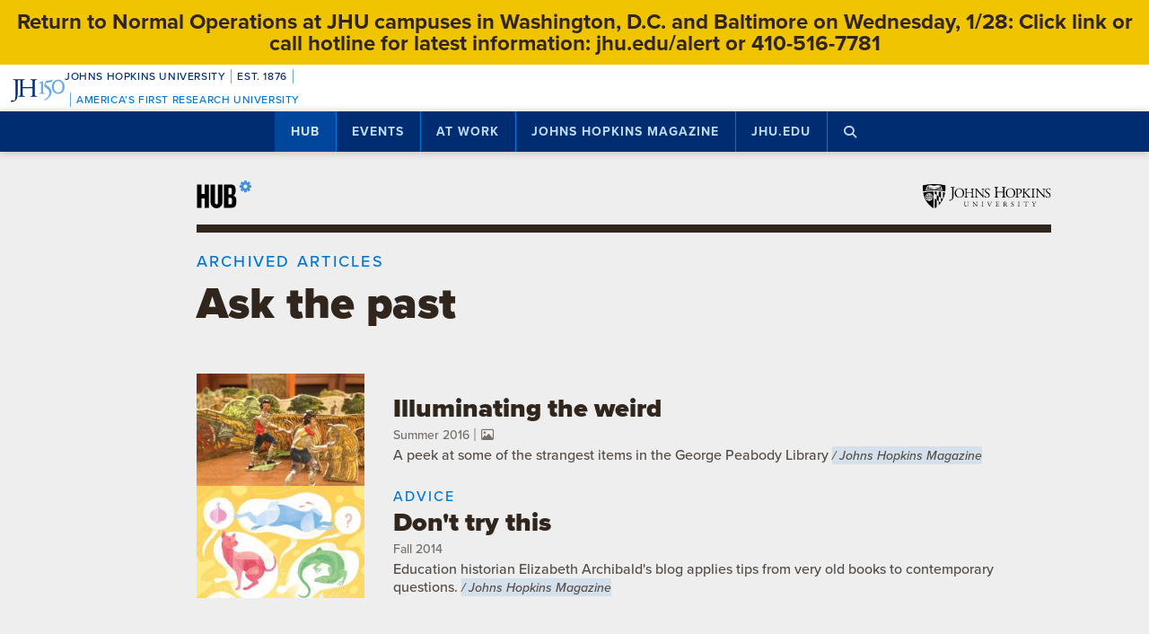

--- FILE ---
content_type: text/html; charset=utf-8
request_url: https://www.google.com/recaptcha/api2/anchor?ar=1&k=6LclNtkZAAAAANENXb4rH5E6uT1RlbUCAFvjxJYj&co=aHR0cHM6Ly9odWIuamh1LmVkdTo0NDM.&hl=en&v=N67nZn4AqZkNcbeMu4prBgzg&size=invisible&anchor-ms=20000&execute-ms=30000&cb=s242wpwfmfpr
body_size: 48786
content:
<!DOCTYPE HTML><html dir="ltr" lang="en"><head><meta http-equiv="Content-Type" content="text/html; charset=UTF-8">
<meta http-equiv="X-UA-Compatible" content="IE=edge">
<title>reCAPTCHA</title>
<style type="text/css">
/* cyrillic-ext */
@font-face {
  font-family: 'Roboto';
  font-style: normal;
  font-weight: 400;
  font-stretch: 100%;
  src: url(//fonts.gstatic.com/s/roboto/v48/KFO7CnqEu92Fr1ME7kSn66aGLdTylUAMa3GUBHMdazTgWw.woff2) format('woff2');
  unicode-range: U+0460-052F, U+1C80-1C8A, U+20B4, U+2DE0-2DFF, U+A640-A69F, U+FE2E-FE2F;
}
/* cyrillic */
@font-face {
  font-family: 'Roboto';
  font-style: normal;
  font-weight: 400;
  font-stretch: 100%;
  src: url(//fonts.gstatic.com/s/roboto/v48/KFO7CnqEu92Fr1ME7kSn66aGLdTylUAMa3iUBHMdazTgWw.woff2) format('woff2');
  unicode-range: U+0301, U+0400-045F, U+0490-0491, U+04B0-04B1, U+2116;
}
/* greek-ext */
@font-face {
  font-family: 'Roboto';
  font-style: normal;
  font-weight: 400;
  font-stretch: 100%;
  src: url(//fonts.gstatic.com/s/roboto/v48/KFO7CnqEu92Fr1ME7kSn66aGLdTylUAMa3CUBHMdazTgWw.woff2) format('woff2');
  unicode-range: U+1F00-1FFF;
}
/* greek */
@font-face {
  font-family: 'Roboto';
  font-style: normal;
  font-weight: 400;
  font-stretch: 100%;
  src: url(//fonts.gstatic.com/s/roboto/v48/KFO7CnqEu92Fr1ME7kSn66aGLdTylUAMa3-UBHMdazTgWw.woff2) format('woff2');
  unicode-range: U+0370-0377, U+037A-037F, U+0384-038A, U+038C, U+038E-03A1, U+03A3-03FF;
}
/* math */
@font-face {
  font-family: 'Roboto';
  font-style: normal;
  font-weight: 400;
  font-stretch: 100%;
  src: url(//fonts.gstatic.com/s/roboto/v48/KFO7CnqEu92Fr1ME7kSn66aGLdTylUAMawCUBHMdazTgWw.woff2) format('woff2');
  unicode-range: U+0302-0303, U+0305, U+0307-0308, U+0310, U+0312, U+0315, U+031A, U+0326-0327, U+032C, U+032F-0330, U+0332-0333, U+0338, U+033A, U+0346, U+034D, U+0391-03A1, U+03A3-03A9, U+03B1-03C9, U+03D1, U+03D5-03D6, U+03F0-03F1, U+03F4-03F5, U+2016-2017, U+2034-2038, U+203C, U+2040, U+2043, U+2047, U+2050, U+2057, U+205F, U+2070-2071, U+2074-208E, U+2090-209C, U+20D0-20DC, U+20E1, U+20E5-20EF, U+2100-2112, U+2114-2115, U+2117-2121, U+2123-214F, U+2190, U+2192, U+2194-21AE, U+21B0-21E5, U+21F1-21F2, U+21F4-2211, U+2213-2214, U+2216-22FF, U+2308-230B, U+2310, U+2319, U+231C-2321, U+2336-237A, U+237C, U+2395, U+239B-23B7, U+23D0, U+23DC-23E1, U+2474-2475, U+25AF, U+25B3, U+25B7, U+25BD, U+25C1, U+25CA, U+25CC, U+25FB, U+266D-266F, U+27C0-27FF, U+2900-2AFF, U+2B0E-2B11, U+2B30-2B4C, U+2BFE, U+3030, U+FF5B, U+FF5D, U+1D400-1D7FF, U+1EE00-1EEFF;
}
/* symbols */
@font-face {
  font-family: 'Roboto';
  font-style: normal;
  font-weight: 400;
  font-stretch: 100%;
  src: url(//fonts.gstatic.com/s/roboto/v48/KFO7CnqEu92Fr1ME7kSn66aGLdTylUAMaxKUBHMdazTgWw.woff2) format('woff2');
  unicode-range: U+0001-000C, U+000E-001F, U+007F-009F, U+20DD-20E0, U+20E2-20E4, U+2150-218F, U+2190, U+2192, U+2194-2199, U+21AF, U+21E6-21F0, U+21F3, U+2218-2219, U+2299, U+22C4-22C6, U+2300-243F, U+2440-244A, U+2460-24FF, U+25A0-27BF, U+2800-28FF, U+2921-2922, U+2981, U+29BF, U+29EB, U+2B00-2BFF, U+4DC0-4DFF, U+FFF9-FFFB, U+10140-1018E, U+10190-1019C, U+101A0, U+101D0-101FD, U+102E0-102FB, U+10E60-10E7E, U+1D2C0-1D2D3, U+1D2E0-1D37F, U+1F000-1F0FF, U+1F100-1F1AD, U+1F1E6-1F1FF, U+1F30D-1F30F, U+1F315, U+1F31C, U+1F31E, U+1F320-1F32C, U+1F336, U+1F378, U+1F37D, U+1F382, U+1F393-1F39F, U+1F3A7-1F3A8, U+1F3AC-1F3AF, U+1F3C2, U+1F3C4-1F3C6, U+1F3CA-1F3CE, U+1F3D4-1F3E0, U+1F3ED, U+1F3F1-1F3F3, U+1F3F5-1F3F7, U+1F408, U+1F415, U+1F41F, U+1F426, U+1F43F, U+1F441-1F442, U+1F444, U+1F446-1F449, U+1F44C-1F44E, U+1F453, U+1F46A, U+1F47D, U+1F4A3, U+1F4B0, U+1F4B3, U+1F4B9, U+1F4BB, U+1F4BF, U+1F4C8-1F4CB, U+1F4D6, U+1F4DA, U+1F4DF, U+1F4E3-1F4E6, U+1F4EA-1F4ED, U+1F4F7, U+1F4F9-1F4FB, U+1F4FD-1F4FE, U+1F503, U+1F507-1F50B, U+1F50D, U+1F512-1F513, U+1F53E-1F54A, U+1F54F-1F5FA, U+1F610, U+1F650-1F67F, U+1F687, U+1F68D, U+1F691, U+1F694, U+1F698, U+1F6AD, U+1F6B2, U+1F6B9-1F6BA, U+1F6BC, U+1F6C6-1F6CF, U+1F6D3-1F6D7, U+1F6E0-1F6EA, U+1F6F0-1F6F3, U+1F6F7-1F6FC, U+1F700-1F7FF, U+1F800-1F80B, U+1F810-1F847, U+1F850-1F859, U+1F860-1F887, U+1F890-1F8AD, U+1F8B0-1F8BB, U+1F8C0-1F8C1, U+1F900-1F90B, U+1F93B, U+1F946, U+1F984, U+1F996, U+1F9E9, U+1FA00-1FA6F, U+1FA70-1FA7C, U+1FA80-1FA89, U+1FA8F-1FAC6, U+1FACE-1FADC, U+1FADF-1FAE9, U+1FAF0-1FAF8, U+1FB00-1FBFF;
}
/* vietnamese */
@font-face {
  font-family: 'Roboto';
  font-style: normal;
  font-weight: 400;
  font-stretch: 100%;
  src: url(//fonts.gstatic.com/s/roboto/v48/KFO7CnqEu92Fr1ME7kSn66aGLdTylUAMa3OUBHMdazTgWw.woff2) format('woff2');
  unicode-range: U+0102-0103, U+0110-0111, U+0128-0129, U+0168-0169, U+01A0-01A1, U+01AF-01B0, U+0300-0301, U+0303-0304, U+0308-0309, U+0323, U+0329, U+1EA0-1EF9, U+20AB;
}
/* latin-ext */
@font-face {
  font-family: 'Roboto';
  font-style: normal;
  font-weight: 400;
  font-stretch: 100%;
  src: url(//fonts.gstatic.com/s/roboto/v48/KFO7CnqEu92Fr1ME7kSn66aGLdTylUAMa3KUBHMdazTgWw.woff2) format('woff2');
  unicode-range: U+0100-02BA, U+02BD-02C5, U+02C7-02CC, U+02CE-02D7, U+02DD-02FF, U+0304, U+0308, U+0329, U+1D00-1DBF, U+1E00-1E9F, U+1EF2-1EFF, U+2020, U+20A0-20AB, U+20AD-20C0, U+2113, U+2C60-2C7F, U+A720-A7FF;
}
/* latin */
@font-face {
  font-family: 'Roboto';
  font-style: normal;
  font-weight: 400;
  font-stretch: 100%;
  src: url(//fonts.gstatic.com/s/roboto/v48/KFO7CnqEu92Fr1ME7kSn66aGLdTylUAMa3yUBHMdazQ.woff2) format('woff2');
  unicode-range: U+0000-00FF, U+0131, U+0152-0153, U+02BB-02BC, U+02C6, U+02DA, U+02DC, U+0304, U+0308, U+0329, U+2000-206F, U+20AC, U+2122, U+2191, U+2193, U+2212, U+2215, U+FEFF, U+FFFD;
}
/* cyrillic-ext */
@font-face {
  font-family: 'Roboto';
  font-style: normal;
  font-weight: 500;
  font-stretch: 100%;
  src: url(//fonts.gstatic.com/s/roboto/v48/KFO7CnqEu92Fr1ME7kSn66aGLdTylUAMa3GUBHMdazTgWw.woff2) format('woff2');
  unicode-range: U+0460-052F, U+1C80-1C8A, U+20B4, U+2DE0-2DFF, U+A640-A69F, U+FE2E-FE2F;
}
/* cyrillic */
@font-face {
  font-family: 'Roboto';
  font-style: normal;
  font-weight: 500;
  font-stretch: 100%;
  src: url(//fonts.gstatic.com/s/roboto/v48/KFO7CnqEu92Fr1ME7kSn66aGLdTylUAMa3iUBHMdazTgWw.woff2) format('woff2');
  unicode-range: U+0301, U+0400-045F, U+0490-0491, U+04B0-04B1, U+2116;
}
/* greek-ext */
@font-face {
  font-family: 'Roboto';
  font-style: normal;
  font-weight: 500;
  font-stretch: 100%;
  src: url(//fonts.gstatic.com/s/roboto/v48/KFO7CnqEu92Fr1ME7kSn66aGLdTylUAMa3CUBHMdazTgWw.woff2) format('woff2');
  unicode-range: U+1F00-1FFF;
}
/* greek */
@font-face {
  font-family: 'Roboto';
  font-style: normal;
  font-weight: 500;
  font-stretch: 100%;
  src: url(//fonts.gstatic.com/s/roboto/v48/KFO7CnqEu92Fr1ME7kSn66aGLdTylUAMa3-UBHMdazTgWw.woff2) format('woff2');
  unicode-range: U+0370-0377, U+037A-037F, U+0384-038A, U+038C, U+038E-03A1, U+03A3-03FF;
}
/* math */
@font-face {
  font-family: 'Roboto';
  font-style: normal;
  font-weight: 500;
  font-stretch: 100%;
  src: url(//fonts.gstatic.com/s/roboto/v48/KFO7CnqEu92Fr1ME7kSn66aGLdTylUAMawCUBHMdazTgWw.woff2) format('woff2');
  unicode-range: U+0302-0303, U+0305, U+0307-0308, U+0310, U+0312, U+0315, U+031A, U+0326-0327, U+032C, U+032F-0330, U+0332-0333, U+0338, U+033A, U+0346, U+034D, U+0391-03A1, U+03A3-03A9, U+03B1-03C9, U+03D1, U+03D5-03D6, U+03F0-03F1, U+03F4-03F5, U+2016-2017, U+2034-2038, U+203C, U+2040, U+2043, U+2047, U+2050, U+2057, U+205F, U+2070-2071, U+2074-208E, U+2090-209C, U+20D0-20DC, U+20E1, U+20E5-20EF, U+2100-2112, U+2114-2115, U+2117-2121, U+2123-214F, U+2190, U+2192, U+2194-21AE, U+21B0-21E5, U+21F1-21F2, U+21F4-2211, U+2213-2214, U+2216-22FF, U+2308-230B, U+2310, U+2319, U+231C-2321, U+2336-237A, U+237C, U+2395, U+239B-23B7, U+23D0, U+23DC-23E1, U+2474-2475, U+25AF, U+25B3, U+25B7, U+25BD, U+25C1, U+25CA, U+25CC, U+25FB, U+266D-266F, U+27C0-27FF, U+2900-2AFF, U+2B0E-2B11, U+2B30-2B4C, U+2BFE, U+3030, U+FF5B, U+FF5D, U+1D400-1D7FF, U+1EE00-1EEFF;
}
/* symbols */
@font-face {
  font-family: 'Roboto';
  font-style: normal;
  font-weight: 500;
  font-stretch: 100%;
  src: url(//fonts.gstatic.com/s/roboto/v48/KFO7CnqEu92Fr1ME7kSn66aGLdTylUAMaxKUBHMdazTgWw.woff2) format('woff2');
  unicode-range: U+0001-000C, U+000E-001F, U+007F-009F, U+20DD-20E0, U+20E2-20E4, U+2150-218F, U+2190, U+2192, U+2194-2199, U+21AF, U+21E6-21F0, U+21F3, U+2218-2219, U+2299, U+22C4-22C6, U+2300-243F, U+2440-244A, U+2460-24FF, U+25A0-27BF, U+2800-28FF, U+2921-2922, U+2981, U+29BF, U+29EB, U+2B00-2BFF, U+4DC0-4DFF, U+FFF9-FFFB, U+10140-1018E, U+10190-1019C, U+101A0, U+101D0-101FD, U+102E0-102FB, U+10E60-10E7E, U+1D2C0-1D2D3, U+1D2E0-1D37F, U+1F000-1F0FF, U+1F100-1F1AD, U+1F1E6-1F1FF, U+1F30D-1F30F, U+1F315, U+1F31C, U+1F31E, U+1F320-1F32C, U+1F336, U+1F378, U+1F37D, U+1F382, U+1F393-1F39F, U+1F3A7-1F3A8, U+1F3AC-1F3AF, U+1F3C2, U+1F3C4-1F3C6, U+1F3CA-1F3CE, U+1F3D4-1F3E0, U+1F3ED, U+1F3F1-1F3F3, U+1F3F5-1F3F7, U+1F408, U+1F415, U+1F41F, U+1F426, U+1F43F, U+1F441-1F442, U+1F444, U+1F446-1F449, U+1F44C-1F44E, U+1F453, U+1F46A, U+1F47D, U+1F4A3, U+1F4B0, U+1F4B3, U+1F4B9, U+1F4BB, U+1F4BF, U+1F4C8-1F4CB, U+1F4D6, U+1F4DA, U+1F4DF, U+1F4E3-1F4E6, U+1F4EA-1F4ED, U+1F4F7, U+1F4F9-1F4FB, U+1F4FD-1F4FE, U+1F503, U+1F507-1F50B, U+1F50D, U+1F512-1F513, U+1F53E-1F54A, U+1F54F-1F5FA, U+1F610, U+1F650-1F67F, U+1F687, U+1F68D, U+1F691, U+1F694, U+1F698, U+1F6AD, U+1F6B2, U+1F6B9-1F6BA, U+1F6BC, U+1F6C6-1F6CF, U+1F6D3-1F6D7, U+1F6E0-1F6EA, U+1F6F0-1F6F3, U+1F6F7-1F6FC, U+1F700-1F7FF, U+1F800-1F80B, U+1F810-1F847, U+1F850-1F859, U+1F860-1F887, U+1F890-1F8AD, U+1F8B0-1F8BB, U+1F8C0-1F8C1, U+1F900-1F90B, U+1F93B, U+1F946, U+1F984, U+1F996, U+1F9E9, U+1FA00-1FA6F, U+1FA70-1FA7C, U+1FA80-1FA89, U+1FA8F-1FAC6, U+1FACE-1FADC, U+1FADF-1FAE9, U+1FAF0-1FAF8, U+1FB00-1FBFF;
}
/* vietnamese */
@font-face {
  font-family: 'Roboto';
  font-style: normal;
  font-weight: 500;
  font-stretch: 100%;
  src: url(//fonts.gstatic.com/s/roboto/v48/KFO7CnqEu92Fr1ME7kSn66aGLdTylUAMa3OUBHMdazTgWw.woff2) format('woff2');
  unicode-range: U+0102-0103, U+0110-0111, U+0128-0129, U+0168-0169, U+01A0-01A1, U+01AF-01B0, U+0300-0301, U+0303-0304, U+0308-0309, U+0323, U+0329, U+1EA0-1EF9, U+20AB;
}
/* latin-ext */
@font-face {
  font-family: 'Roboto';
  font-style: normal;
  font-weight: 500;
  font-stretch: 100%;
  src: url(//fonts.gstatic.com/s/roboto/v48/KFO7CnqEu92Fr1ME7kSn66aGLdTylUAMa3KUBHMdazTgWw.woff2) format('woff2');
  unicode-range: U+0100-02BA, U+02BD-02C5, U+02C7-02CC, U+02CE-02D7, U+02DD-02FF, U+0304, U+0308, U+0329, U+1D00-1DBF, U+1E00-1E9F, U+1EF2-1EFF, U+2020, U+20A0-20AB, U+20AD-20C0, U+2113, U+2C60-2C7F, U+A720-A7FF;
}
/* latin */
@font-face {
  font-family: 'Roboto';
  font-style: normal;
  font-weight: 500;
  font-stretch: 100%;
  src: url(//fonts.gstatic.com/s/roboto/v48/KFO7CnqEu92Fr1ME7kSn66aGLdTylUAMa3yUBHMdazQ.woff2) format('woff2');
  unicode-range: U+0000-00FF, U+0131, U+0152-0153, U+02BB-02BC, U+02C6, U+02DA, U+02DC, U+0304, U+0308, U+0329, U+2000-206F, U+20AC, U+2122, U+2191, U+2193, U+2212, U+2215, U+FEFF, U+FFFD;
}
/* cyrillic-ext */
@font-face {
  font-family: 'Roboto';
  font-style: normal;
  font-weight: 900;
  font-stretch: 100%;
  src: url(//fonts.gstatic.com/s/roboto/v48/KFO7CnqEu92Fr1ME7kSn66aGLdTylUAMa3GUBHMdazTgWw.woff2) format('woff2');
  unicode-range: U+0460-052F, U+1C80-1C8A, U+20B4, U+2DE0-2DFF, U+A640-A69F, U+FE2E-FE2F;
}
/* cyrillic */
@font-face {
  font-family: 'Roboto';
  font-style: normal;
  font-weight: 900;
  font-stretch: 100%;
  src: url(//fonts.gstatic.com/s/roboto/v48/KFO7CnqEu92Fr1ME7kSn66aGLdTylUAMa3iUBHMdazTgWw.woff2) format('woff2');
  unicode-range: U+0301, U+0400-045F, U+0490-0491, U+04B0-04B1, U+2116;
}
/* greek-ext */
@font-face {
  font-family: 'Roboto';
  font-style: normal;
  font-weight: 900;
  font-stretch: 100%;
  src: url(//fonts.gstatic.com/s/roboto/v48/KFO7CnqEu92Fr1ME7kSn66aGLdTylUAMa3CUBHMdazTgWw.woff2) format('woff2');
  unicode-range: U+1F00-1FFF;
}
/* greek */
@font-face {
  font-family: 'Roboto';
  font-style: normal;
  font-weight: 900;
  font-stretch: 100%;
  src: url(//fonts.gstatic.com/s/roboto/v48/KFO7CnqEu92Fr1ME7kSn66aGLdTylUAMa3-UBHMdazTgWw.woff2) format('woff2');
  unicode-range: U+0370-0377, U+037A-037F, U+0384-038A, U+038C, U+038E-03A1, U+03A3-03FF;
}
/* math */
@font-face {
  font-family: 'Roboto';
  font-style: normal;
  font-weight: 900;
  font-stretch: 100%;
  src: url(//fonts.gstatic.com/s/roboto/v48/KFO7CnqEu92Fr1ME7kSn66aGLdTylUAMawCUBHMdazTgWw.woff2) format('woff2');
  unicode-range: U+0302-0303, U+0305, U+0307-0308, U+0310, U+0312, U+0315, U+031A, U+0326-0327, U+032C, U+032F-0330, U+0332-0333, U+0338, U+033A, U+0346, U+034D, U+0391-03A1, U+03A3-03A9, U+03B1-03C9, U+03D1, U+03D5-03D6, U+03F0-03F1, U+03F4-03F5, U+2016-2017, U+2034-2038, U+203C, U+2040, U+2043, U+2047, U+2050, U+2057, U+205F, U+2070-2071, U+2074-208E, U+2090-209C, U+20D0-20DC, U+20E1, U+20E5-20EF, U+2100-2112, U+2114-2115, U+2117-2121, U+2123-214F, U+2190, U+2192, U+2194-21AE, U+21B0-21E5, U+21F1-21F2, U+21F4-2211, U+2213-2214, U+2216-22FF, U+2308-230B, U+2310, U+2319, U+231C-2321, U+2336-237A, U+237C, U+2395, U+239B-23B7, U+23D0, U+23DC-23E1, U+2474-2475, U+25AF, U+25B3, U+25B7, U+25BD, U+25C1, U+25CA, U+25CC, U+25FB, U+266D-266F, U+27C0-27FF, U+2900-2AFF, U+2B0E-2B11, U+2B30-2B4C, U+2BFE, U+3030, U+FF5B, U+FF5D, U+1D400-1D7FF, U+1EE00-1EEFF;
}
/* symbols */
@font-face {
  font-family: 'Roboto';
  font-style: normal;
  font-weight: 900;
  font-stretch: 100%;
  src: url(//fonts.gstatic.com/s/roboto/v48/KFO7CnqEu92Fr1ME7kSn66aGLdTylUAMaxKUBHMdazTgWw.woff2) format('woff2');
  unicode-range: U+0001-000C, U+000E-001F, U+007F-009F, U+20DD-20E0, U+20E2-20E4, U+2150-218F, U+2190, U+2192, U+2194-2199, U+21AF, U+21E6-21F0, U+21F3, U+2218-2219, U+2299, U+22C4-22C6, U+2300-243F, U+2440-244A, U+2460-24FF, U+25A0-27BF, U+2800-28FF, U+2921-2922, U+2981, U+29BF, U+29EB, U+2B00-2BFF, U+4DC0-4DFF, U+FFF9-FFFB, U+10140-1018E, U+10190-1019C, U+101A0, U+101D0-101FD, U+102E0-102FB, U+10E60-10E7E, U+1D2C0-1D2D3, U+1D2E0-1D37F, U+1F000-1F0FF, U+1F100-1F1AD, U+1F1E6-1F1FF, U+1F30D-1F30F, U+1F315, U+1F31C, U+1F31E, U+1F320-1F32C, U+1F336, U+1F378, U+1F37D, U+1F382, U+1F393-1F39F, U+1F3A7-1F3A8, U+1F3AC-1F3AF, U+1F3C2, U+1F3C4-1F3C6, U+1F3CA-1F3CE, U+1F3D4-1F3E0, U+1F3ED, U+1F3F1-1F3F3, U+1F3F5-1F3F7, U+1F408, U+1F415, U+1F41F, U+1F426, U+1F43F, U+1F441-1F442, U+1F444, U+1F446-1F449, U+1F44C-1F44E, U+1F453, U+1F46A, U+1F47D, U+1F4A3, U+1F4B0, U+1F4B3, U+1F4B9, U+1F4BB, U+1F4BF, U+1F4C8-1F4CB, U+1F4D6, U+1F4DA, U+1F4DF, U+1F4E3-1F4E6, U+1F4EA-1F4ED, U+1F4F7, U+1F4F9-1F4FB, U+1F4FD-1F4FE, U+1F503, U+1F507-1F50B, U+1F50D, U+1F512-1F513, U+1F53E-1F54A, U+1F54F-1F5FA, U+1F610, U+1F650-1F67F, U+1F687, U+1F68D, U+1F691, U+1F694, U+1F698, U+1F6AD, U+1F6B2, U+1F6B9-1F6BA, U+1F6BC, U+1F6C6-1F6CF, U+1F6D3-1F6D7, U+1F6E0-1F6EA, U+1F6F0-1F6F3, U+1F6F7-1F6FC, U+1F700-1F7FF, U+1F800-1F80B, U+1F810-1F847, U+1F850-1F859, U+1F860-1F887, U+1F890-1F8AD, U+1F8B0-1F8BB, U+1F8C0-1F8C1, U+1F900-1F90B, U+1F93B, U+1F946, U+1F984, U+1F996, U+1F9E9, U+1FA00-1FA6F, U+1FA70-1FA7C, U+1FA80-1FA89, U+1FA8F-1FAC6, U+1FACE-1FADC, U+1FADF-1FAE9, U+1FAF0-1FAF8, U+1FB00-1FBFF;
}
/* vietnamese */
@font-face {
  font-family: 'Roboto';
  font-style: normal;
  font-weight: 900;
  font-stretch: 100%;
  src: url(//fonts.gstatic.com/s/roboto/v48/KFO7CnqEu92Fr1ME7kSn66aGLdTylUAMa3OUBHMdazTgWw.woff2) format('woff2');
  unicode-range: U+0102-0103, U+0110-0111, U+0128-0129, U+0168-0169, U+01A0-01A1, U+01AF-01B0, U+0300-0301, U+0303-0304, U+0308-0309, U+0323, U+0329, U+1EA0-1EF9, U+20AB;
}
/* latin-ext */
@font-face {
  font-family: 'Roboto';
  font-style: normal;
  font-weight: 900;
  font-stretch: 100%;
  src: url(//fonts.gstatic.com/s/roboto/v48/KFO7CnqEu92Fr1ME7kSn66aGLdTylUAMa3KUBHMdazTgWw.woff2) format('woff2');
  unicode-range: U+0100-02BA, U+02BD-02C5, U+02C7-02CC, U+02CE-02D7, U+02DD-02FF, U+0304, U+0308, U+0329, U+1D00-1DBF, U+1E00-1E9F, U+1EF2-1EFF, U+2020, U+20A0-20AB, U+20AD-20C0, U+2113, U+2C60-2C7F, U+A720-A7FF;
}
/* latin */
@font-face {
  font-family: 'Roboto';
  font-style: normal;
  font-weight: 900;
  font-stretch: 100%;
  src: url(//fonts.gstatic.com/s/roboto/v48/KFO7CnqEu92Fr1ME7kSn66aGLdTylUAMa3yUBHMdazQ.woff2) format('woff2');
  unicode-range: U+0000-00FF, U+0131, U+0152-0153, U+02BB-02BC, U+02C6, U+02DA, U+02DC, U+0304, U+0308, U+0329, U+2000-206F, U+20AC, U+2122, U+2191, U+2193, U+2212, U+2215, U+FEFF, U+FFFD;
}

</style>
<link rel="stylesheet" type="text/css" href="https://www.gstatic.com/recaptcha/releases/N67nZn4AqZkNcbeMu4prBgzg/styles__ltr.css">
<script nonce="1V5SfmWbQMsk-DwtD-6wYw" type="text/javascript">window['__recaptcha_api'] = 'https://www.google.com/recaptcha/api2/';</script>
<script type="text/javascript" src="https://www.gstatic.com/recaptcha/releases/N67nZn4AqZkNcbeMu4prBgzg/recaptcha__en.js" nonce="1V5SfmWbQMsk-DwtD-6wYw">
      
    </script></head>
<body><div id="rc-anchor-alert" class="rc-anchor-alert"></div>
<input type="hidden" id="recaptcha-token" value="[base64]">
<script type="text/javascript" nonce="1V5SfmWbQMsk-DwtD-6wYw">
      recaptcha.anchor.Main.init("[\x22ainput\x22,[\x22bgdata\x22,\x22\x22,\[base64]/[base64]/[base64]/ZyhXLGgpOnEoW04sMjEsbF0sVywwKSxoKSxmYWxzZSxmYWxzZSl9Y2F0Y2goayl7RygzNTgsVyk/[base64]/[base64]/[base64]/[base64]/[base64]/[base64]/[base64]/bmV3IEJbT10oRFswXSk6dz09Mj9uZXcgQltPXShEWzBdLERbMV0pOnc9PTM/bmV3IEJbT10oRFswXSxEWzFdLERbMl0pOnc9PTQ/[base64]/[base64]/[base64]/[base64]/[base64]\\u003d\x22,\[base64]\\u003d\\u003d\x22,\x22R3/CuMKmJ8KLfsKiI14Uwopcw4wcS8ObwrzCssOqwqxvEsKRUCQbw4Uow7HClHLDv8Kdw4I8wprDgMKNI8KBEcKKYS9Awr5bJRLDi8KVDXJRw7bCssKhYsO9HxLCs3rCkz0XQcKYdMO5QcOvI8OLUsO/[base64]/DsWsIwrUAaH9+JSXDnWPCs8OGPz9Bw7Qowo17w5PDtcKkw5k+BsKYw7pUwroHwrnCjyvDu33CjsK2w6XDv13CusOawp7Cmz3ChsOjc8KCLw7CpiTCkVfDj8OcNFR8wq/DqcO6w6doSANkwp3Dq3fDkcKHZTTCmMOYw7DCtsK+wrXCnsKrwroswrvCrE7Coj3CrW/Ds8K+OC3DnMK9CsOXTsOgG3NBw4LCnWfDpBMBw7rCnMOmwpVrI8K8LxdbHMK8w6cwwqfClsOsNsKXcRt7wr/Du1DDsEo4ICnDjMOIwpxhw4BcwozCkmnCucOcYcOSwq4pHMOnDMKRw77DpWE1EMODQ2DCnhHDpRQ0XMOiw5nDmH8iUMK0wr9AFsOMXBjCjsKQIsKnfcOkCyjCmMOpC8OsI1cQaFnDjMKML8KjwoNpA1t4w5UNYMKnw7/DpcOXDMKdwqZWQ0/DokDCmUtdFMK0McOdw4fDvjvDpsKzEcOACF/CrcODCXsueDDCpy/CisOgw4zDgzbDl2Vxw4x6RzI9Am54acK7wozDkA/Cgh7DjsOGw6cTwqpvwp4+ZcK7YcONw49/DQATfF7DmX4FbsOswrZDwr/CicOdSsKdwojCo8ORwoPCqMOlPsKJwpt6TMOJwr7CpMOwwrDDvsO3w6s2NMKAbsOEw7PDocKPw5lKwpLDgMO7Ti48ExBIw7Z/[base64]/DvDIOIRFZw5HDucObBMOiw5tjw7VNw7VvwpbDp3ZKCRINIR1MLFHCosOFHCUmMlHDnzHDigjDgMOjImt4DHh4TsKxwrnDrmBJEBQ6w6bCr8OgHMOBw40ZRMKhC24lD2fDs8KLIg7CpwE6V8K4w7HCt8K9EMKIAsKdJDPCqMOHwq/DrAnDhjVIYsKbwonDi8KAw6BNw44rw5rCgFPDiy9rPsOnwonCv8KjAjF5UMKew6hJwprDqmzCg8KGXkgBw6IKwoFUe8KodC45TcOKCsOpw5bCmh5CwqgHwqvDh08hwq4Kw4/DhcKXWsKhw73DsBsmw5hxGDcrwrHDkcKPw5fDosKrdW7DiE7Cv8KjYCsYPE/DucKBKsOhDAlSBi8cLFDDi8O5M3shInAyworDvBTDnsKnw7x7w4zChxcSwoMYwpFKdXDDs8OvLMO1wqbDhcKZdMOiScOXHhJBAWk4LBALw63CsDfCiwU0Bl7Cp8KlYHrCrsKeekrDkxoAccOWbSHDl8OUwq/DuWhMJMKqT8Kww58vwoTDs8OxJBdjwrPCg8Kxw7Zwen3DjsK3w6pFw5XDn8OcJ8OLDylWwqHCmcOZw659w4TClFTDmU00dMK3wpkgHWMsL8KxQ8KUwq/DqsKaw6/DhsKPw6p2wrXDscOnFsOtAMODSj7ClcOwwoVowqgLwrY7YATCsRXClj58J8OOSn7DnsKadMKpSErDhcOzHMO6BX/DnsO6JhvDmBvCrcOpPsKqZyjDpMOAOWVUSy55csOtYgAqw58PB8KNw4AYwo7CgHpOwoPDkcKhwoPCtsK4N8OdbiAvYUk3cXzDoMOHGRgLU8KkK1LDqsKKw63DsVsdw7vDisOFRjdcw6wQKsKxRsKVXDjDh8KZwqADKUnDnMKVAsK9w5BgwrTDmg/CoiTDlxkOwq42worDr8Ofwpw8L3HDu8OiwofDlANdw5zDicKpBcK+w7zDrDrDnMOGwrvCicKDwo7DpsOywpfDpXvDvMO/[base64]/FAwNw4FZP3tTCMOhesOlGBPCtjTCggd2wpPCk0/Dsy7CmExPwpZ9QT08D8KXb8KAHhtiChJ2N8Ojwr/DtzTDicOKw4vCiCrCkcKvw5MYUH3ChMKYNsKqVEZXw40swqfClsOZwoXDs8KjwqBbWsOYwqA9c8OIF2RJUG/CkU3CghrDucKlwqXDsMK0wrbCpQNcEMONXk3DjcKwwqFRFzfDn1fDn3LDocKywq7Dm8O2w7xFDVTCvhPCgkd7KsKKwqbDtSvCgjvCgjg1NMOWwpgWKh4wOcKdwqMyw4vDs8O+w4stwpDDtAsAwqPCrAzCtcKPwrZ2bRzDvwPDqSXCuU/DmMKhwq1ewrbCkl50DsK9MzPDjhZQLArCqivDmsOrw6PCoMKRwp/DpAHDgF0NesOLwo3CiMKpbMKxw5VXwqTDmMK1wqgGwpc1w6BedMKiwqlxWcKEwrcew7M1fcKTw7w0w6fDuA4CwovDh8KKLlDCvzg9ECLDgsKzRsOtw5/DrsO2wpccKUnDlsOuw4DCv8Ksc8KWBXrCky5Dw4s9wo/[base64]/w7vDuXfCu8OcAizDvcOLYcKRw5rCmmfCocO9E8KsIF/DpylFwqHDncOSRcOKwofDqcKrw7fCqU4uw6bCimIdwqdjw7NQwonCoMO3cmfDr0xuRiUQYBVkG8OmwpciKMOsw5Rkw4nDmsKjO8ONwrh0M3olw6YbZkprw4VvLMOIO1oowrPDuMOowpcMZcK3OMOQw5/DncKYwql3w7HDk8KaPsOhw7nDp0jCtxI/NsOHPxXCtUDChWMPHS3ClMOOw7YRwpt3D8OBbizCh8OOw6TDnMO+HRjDp8ORwpphwpFoEkZrBMOnXAJ5wqXCqMO+U28PRnoHBMKWSMOWPw/CrS8UW8K9IcOcbUBmw4PDsMKeK8Oww4VEeGLDv39xTwDDvMKRw4bDnT/[base64]/DiDrDu8K4w4FYCcKfw69/w7Z6wolBw7BYwpUAw4TCtcK5KUHCmVpVw6tnwrvCuwLDm1JPwqZMwp16w6wowqXDqykvTcKZQMO9w4XCmcOyw7dNw7fDu8OnwqfDv2RtwpEaw7vDsQLCsXDDgnTCg1LCp8Oiw7/Ds8OpZUUaw6wbwqLCnnzClMKjw6PDmjl6fm/DusOrG3UlH8KqXSgowp7DqyHCmcKrPlXCh8K/LcO9w4nDicOqw4HDucOjw6jChmofwr56MMK2w5RKwpxTwrnClhzDpcO1aSbCiMOLfnHDh8OCUn9wBcOvR8Kww5DCpcOlw6/[base64]/CncOgw6F2w7NEXMORTsO8wrYSwqsLwrfDlk3DtsKUAAh8wr/DlC3ChmrCtX/[base64]/SSjDmHDCssK9d8O9w4DCogHCpAEGHMOGLsKUwpfCtT3DmsKfwoHCu8KLwp0TOwTCmMOaPkkhT8KHwp8Jw6QWwq7CpRJkwrEmwo/CjzU5AV0yXFvCrsO3IsOmdjxQw6RGasKWwpN/YsOzwr4NwrHCkGECT8OZH3JVZcOJNWbCmy7CoMObcQDDqCU9wq1ybyo5w6vDsQjDtnRzFUIgw5DDkHFowoV+w58kw4g+AcKZw63DqSfCqMORw4bDqcOEw6dSPMO/wpk0w6IMw5seYcOwMsO3w67Ds8KDw7fCgUzCpMO0w7vDhcK8w68YVmsOwqnCo1PDjMKNWlx6QcOVcQxGw47DtsOyw4XDqDYHwq4Gw5QzwrrDtsKOWxNww63ClsOrQcOZwpBwPj/DvsOfDANAw45kUcKiwrXDuDjCgkDDgcOHAxLDl8O0w7LDtsOeXnPCjcOswoYcemDCt8KwwrJyw4HCjhNfYWPDuQbCsMOPXSjCosKoAndyHsOlDcKeeMKcwpsNwq/[base64]/A2cRdGALDcOzTnfDjMOQw5ckw5JMwrRaeyTDhDjDksOew5LCuUA9w4/[base64]/QF0kZAIGKxDDvsOPK1Uzw43Dh8Ozw6XDicKow7huw6PDhcOBw7/[base64]/QmvDoCd+w4lMwqAfCCMXR3/DisOhw69recO/[base64]/CvFdpwqN9bRjDuTzCtFrCiMOvGcKpIFzDhMOZwpbDvklGw4bCvcOEwrbCtMOlVcKDJk91M8KUw6NqJTvCox/Cv3rDqcK2VmNlwpETR0JFc8KAw5bCqcK2QWbCqQAVGho4MkzDm3IsbyPDlG3DjkVpARzCrsOiwp3CqcKdwp3CqEMuw4LCncKpwog2MsOUV8K/[base64]/W8OLw4zDkTs2chLDgiRpc03Dvnclw6Q+Q8OiwrB1RsKYwo9Rwp9nAcOqRcKNwqbDsMK3wrtQK0vDqALCjW94S1oKw44Kw5fCjcKww5IIRsKOw6bCmQXDnhfDi1jCncK5w51zw5XDhcKccMOBccOJwrclwqEeKRXDtcOKw6HChsKXN2vDpMKow6nDuQ8Owqsxw6o5w4N/FG8Nw6PDpMKPEQA8w49JVy9CKMKjOMO3wqU8bG3Dr8OIf3zCsEQrMMOhDEjCkMOvKsKoVRZIa2DDk8K/SVRQw5TCj1fDicOdeVjDpcKJNy1aw7NQw4xEw6gzwoBiesOtch3Dn8KdZ8Obb11bw4/DkjHCicO9w71yw748LcOdw4RrwqdQwprCv8OGwqkrHFMuw6rDgcKXf8KOWiLCty5swpLCpcK3w7I7LRwzw7HCusOpfzwFwrPDuMKFAcOywqDDvlthXWvCnsOVfcKQw6zDvgLCsMOQw6HCnMKKHwFkSsKnw4wjwqrCnMOxwrnDvg/CjcKywpYeKcOYwqFlQ8KfwoNLcsK0B8KIwoV0bcKVY8Ogw5TDgH4aw4RBwpknw7IDA8OMwopJw6I5w6hEwrjDrsKVwqNdDmrDi8KJwpgCS8Kmwpg7wo8Lw47CnE/[base64]/DlcKOwrfDiyDCq8Knw7rDjxvCsQZGwqMvwqcpwotSw5zDm8Klw7DDucOBwrAyYDhzGyXCgMKxwoghVsKbRTsKw78jwqPDssKrwpchw5VCw6nCj8O/w4DCosOaw4o8AV7DqFHChRo1w5NYw7ljw5fDnX83wrcZTsKtS8Omwo7CmiZwZsKLEMOqwrhgw6hzw5gpw7rDuXMNwqhzEjZHD8OMX8OBwo/Di2YMdMKZE0FtDlt7KgYNw4DCo8Orw7ZTw7JASysKdsKqw6lww5wCwoTCoDFYw6nCiWQbwqXCggsyGlELdwV/YTtQw48sV8KsHcOxCwvDqVjCssKRw700Fi/[base64]/diZ0wqDCg8KNwrhwN0XDp2DDrQIkeWVgw67CmMOKwq3CmcKedsKNw7DDukA2NsKJwqtGwqrCmsKSCBDCp8KXw5zCrgcnw6/Cq2Vyw5g7BcOjw4ABG8OnbMKZNcKDfcOVwpzDkAHCkcO3DTQRJlXDlcOBTcKHKXohcEACw5VLwrNhbcOzw4o9bzVuMcOJccOJw7PDoHTDjsOSwrzClwbDuyvDh8KXKcOYwrlnUsKoZMKyTzDDhcOdwp3DpT5QwqPDl8KkTD/[base64]/SCvCu8OgNyTDlcOBQsKtajhCbsKuw5HDg8K5AQ7DjsOAw4p3d2fDsMK2JCfCksOiXQLDlMOEwqtBwqTCk2zDpihHw74hFsOywrpww7FhDMO0fkw/QXkgcsO1Rn8vW8Ouw5tSfz/Dn2PCsgocSTEcw7DCrMK5TMKfw6Y6HsKvwpszdhfDiFfCvWlwwrFQw6TDszHCrcKrwqfDul/CuVbCmzUeBsOtKcOhw5cjTnDDtsKLMcKHwoXDiBAvwpHDs8K7Zw1UwosnE8KCwodMw7bDmD/[base64]/XsOswoBzKX0Uw5/DkktFw5zDqMOSS8KIR1vDqyAQRmDClSxXYMOKZ8K6KsOow6bDq8KBKxIlR8KKRzTDi8OCwqptfVwjTsOyDihQwqzCiMKnW8KrRcKhwrnCqsOnHcK/b8K4wrXCr8ORwrRzw73ChWs/MV1/UcK7A8KyaGfCkMK4w6JXWCM/w5vChcKzesK8NU/Cl8OmbmYuwpwDTsOZLMKQw4Bxw5Y8BMOEw6B1w4MPwozDtsORCiYvOcO1XRfCoULChsOvwqhPwrwUwrEHw5DDrsOnw7rCmmXDpgzDsMO9XcKQEBRkZzrDhQ/DtcK+P1x8TR5XcGTCig8te1NRw6jCjMKCOMK9ChBLw5PDimbChTzCpsOhw5vCihw1cMO0wqhUC8KPe1DDm1TCtMOcwr5hwoDDgE/CiMKXXkM9w7XDq8O2QcOoR8K8wqbChRDCsXYhaQbCjcKzwrTDm8KOLXHDr8OJwr7ChWFibEXCvsK8G8KTBUfDpcOUJMOtEl/DhsOtHcKXbSPDqMK5CcOxw5kCw5ZSwp/Ch8OtJcK6w71iw75IbEPClsO0bsOHwoDCtsOaw5J7w73DksOEP25NwoXDpsO5woAOw5nDkcKFw741w5PCnEHDunxMNiBdw4hFwpzCmnvCoQfCn2REXUE7R8O5HsO4wpjDkDHDrgbCi8OcZRsMdMKIUAEdw48bf0pGwrQZwpbCoMOfw4HDosOBXQZjw7/Cq8Otw4JJCMKfOCDCnMObw50ew4wPQjzCmMOaDyVWCBnDrAnCuSQ1w5Qjw5geAsO+wqlSW8KSw7AuccOFw4o6OHtHNBBWw4jCh0g7aHDCkFgxXcKuUid1F2NwYlVZOsOxw77ChcKfw7Jow68URcKAF8OuwrpBwpPDjcOJCiILTzzDpcO/wptkTsOdwrvCjltRw5vDvyPCo8KBM8Kmw4pOO0sKCCR6wplEWBPDnMKPD8OZUMKZOcKQw6/CmMO2Mg8ONkDCsMKRRHnCrlfDuSIgw6ZbKsObwrRzw6TCjwlcw4HDpsOdwrFWJcOJwozChUjCocK6wqdGWzIHwpbDlsOsw7nCjxARe18ED0HCocKbwq/ChsOYw4BPw4YBwpnDhsOtw6QLcWfDqDjDvkxneW3Dl8KeLMKCOURMw7/[base64]/bcOPw5rDlcKYwqzCgmrDq8OIw5dbLMOeS8OJfQ7CmDLCv8KeNRPDisKEIsKMIkbDkMOlORcow6DDlcK2ecOaFkDDpSrDnsK/w4nDgW1CVUoNwo9awqkEw5rCknLDg8Kqw6zDrwYoXBU7wp9ZOBU0IzrChsKEa8KRYkEwGDjDqcKpAHXDhcOJaWzDrMO+N8OXwox8wqYEa0jCksKqwqfDo8OXw53Dg8K9w47CisOCw5zCksOyUsKVa1XDsDHCpMOoXcK/[base64]/[base64]/[base64]/DuBHDi8K1w6dTw4nDi8K0JQTCq8K6wrLDhUEnTzbCpMOGwpRBKlsTQsO+w4TCvsONNk9uwpPCi8OswrvCrcKrwrlsDcKxP8KtwoAsw4LCuz9fbHl3B8OVGSPCqcKMKXZIwrfCusK/[base64]/ChyE7woPCj8OiH8KJZMOQKsKbwojCvcKVwoNXw7VHRg7DvGNhaksWw718e8KmwocVwqXDoUISGcOTYgd/bcKCwpTDhi4Xw45PIgrDthDCv1HDs2zDpsOMcMK7w7B6NnpVwoNxw5h9w4duDAnCisOnbDfDpzB6AsK/w7fCmwoGeGHDinvCiMKUwq18wqhdDGkgU8KOw4ZNw79nw5BoQQUHfcO0wrdXw4nDsMKIN8OaUXRVTcKtGz1iVjDDo8OfG8OuAsOKdcK1wr/CjsOew4FFw6cZw53DlXNdXx1Pwr7CicKJwoxiw4UbTFYgw7DDpWfDv8K2eW3CjsOuwrLCqS/[base64]/CkTY3ecKwd8KCCMOsMEwOPcKxKxN2wroPwo9MScKgwpXCpMKwZ8OHw47DlGopNHzCuVTDiMK7Sm3DicOHHCV1O8OwwqsNIFjDtHDClRjDucKvInzCpMOQwogpLkAbEn7DnwfCscORDjJvw5xLIw/[base64]/[base64]/[base64]/DssKhwq0fU8K1MmJMR8KSGcOlwrzCj8KuMMKZwoDDtcOuTsKAJ8KzXiNYw6wbYz89SMONJUF6cR3Dq8KYw7oVb1d7JMKJw5nCgDEKMx1dH8K/w5/Cm8OLwojDvsKyBMOaw6rDgcKYEkbDm8OUw6jCucO1wpVUXsKbwpHDn03DsGPChcObw6PDhy/[base64]/DgcK8FwtWS8KKSsODw6cPw6vCuMO9OcKkUcKgA3fDusOkwrZwdMKGYGZBLMKbw75Gwp1VbMOdF8KJwqRjwp1Fw5zCjcOaBnXDlMOLw6o0NRrCg8O6JsOmNlfCi3/DscO/[base64]/DhMOlUVDDk3t7wo/[base64]/QsOHwpXCp8ODeAXCmMK7w7Z/VTzCkMObX8KZCsOrZMOxSxDCjQ/CqCLDsiEiAWkddCULw5g/w7fChiXDgsKrcE0mOBHDhMK4w5AZw4BUZUDCucO9wrHDtsO0w5HCoQTDjMOdw6snwpDDgMKGw4FvXiTCn8OXTsK2FsKLd8KXK8KtXcKFeiVfQxTDk17CpsOJEW/DuMK0wqvDh8ONw4bDpC7CrBlHw6zCmE50bjfDtSExw5PCmT/DjhpVIwDDjCwjKMKMw6siPVbCiMOWF8OWwpnCp8KnwrfCrMOlwqAMwoZGwpzCqCQ1H2AAPcKdwr1Uw5VdwocTwq/DtcOyS8KfKcOkC0QoeiMGwqp0OMKqAMOoWcObw70Jw7Ivw6/[base64]/CqhjDksKDw5ImIsOYwoLDhl3DhMK0W8OFEsKfwo4kCwRzwrc2woDCrcOrwrVTwrdWNmRfeBbCocOyasOHw6/Cn8KNw5Nvwr8HKsKdNEPCnMKewpjCr8KawqABPMK9Vy3Cm8OzwpjDvEVgFMK2FwDDv1DCusO0GEU/w6VACMO+wrLCiGZVNnBowqDCmwvDk8KRw7DCuTrChsOIKy7CtlsXw6pUw57CvmLDjcOlwqDCqMKRNUIeK8OAenJ0w67DqcO6Qwltw70LwpTCq8KAQ34QHMOuwpVRIcKnEAIow57DocKcwoJLbcOvZMKTwoBqw7cfRsOaw509w63ClsOgBmLCtMK/woBKwrViw5XCjsOjL3djMMOJH8KLTXPDuSnDs8K8wrYmwq5iwoDCo1AnYFnChMKGwoHDssKcw4vCoXkyN2Aiw5A1w6DCn0h/SV/DsWLDm8Oyw7/Dkz7CssODJUXCnMKBaxXDj8O5w6sjI8Oewq3Cl0XDlcKibsKsRcKKwoLDgxPCg8KHHsOTw6jCi1NRw5N1V8OUwojDlEMhwoUgwovCgV/CsBQEw5jCq0TDngQHJsKvJxjChnRkGMKnOl0DLMOcPsKfTjPCrwTDpMOdWkl1w7dCwqQaEsK6wrjCosKBFSPCgsOJwrcJw4sMwqhAdyzCt8OBwpARwpTDqQXCg2TCj8O2M8K/fAZiWG9Uw6rDukxgw6zDmsKywqjDkSVzCUHCmcOTJcKUw6VZH0tab8KiKsKQGD88D37Dk8O/[base64]/CMOwO0/Cl3bDi0bCocOUMTvDusK7P3PDr8OmMsKvdsKHFsOUwpzDgnHDiMKzwpVQPMO7cMOBNW8gXMOew7HCmMK/w6QZwq3DuxfCkMOdGAPCm8KmXVFDw5XDt8KewqlHwrjClDXDn8KNw4tiw4bCqMKiDMOEw4onfxkNUljDqMKQNsKjwp3Cv3DDv8KqwqDCmMK5wrbDqHEkJjjCvwjCuVNYChIewoktSsK+DFZOw5vCoDzDgm7CqMKWLcKxwrohf8Ofw5fCv2bCunAOw6/[base64]/Dq8Kmwq7DusK2AjZyOwNeYFVSSE7DvMO0DCErwq/[base64]/fMKbw5wPw7piwpdYwqJswoADw5bCszMDJsOMbMOiLBHCh3HCrhx+TBAsw5g5w4cXwpNvw7IwwpXCscK1acOkwpPCozwPwrtww4TDhig1wptYw63CoMOLBzDCtQFUJcO/wqZkw5sww5rCtB3DkcKUw6YjNm1iwr4Dw7x9wpIOKmU8wr3Dk8KeVcOkwrjCuzk/wo4/Ghozw4vCnsKyw4dQw5rDsUAWwonDoi98acOtccOIw5nCvEJZworDizYRJnHCuThJw7QDw7XDtjN6wrQvEj7ClMKvwqTComjDqsOrwqQHHMKlVcOqNRcnw5XDghPDusOsSjZPOSgxT3/ChTh2HmIhw4RkTjorJMKpw60Wwo/DjsOKwpjCl8O1RxRowrjCjMOFTl8Tw43DjHw2TMKSIFhvRC7Ds8KSwqjCj8O1bMKqHV8Nw4VYFhvDn8OIcHjDscOJMMKILF7CvsK2cAs/GsKme2TCu8KXOMKNwpbDmyRMwpnCpnwJHcK+MsODSXQtwpLDsW1tw6sKSyYUKiUVDsK6MWEQw7U7w4/CgzVxdwzCuxzCjMKbdwcQw7BXw7dZasOFckh8woLCiMKDw4oJwo7DjVLDrsO2Aw86V2oYw5ogR8Kiw6TDlQ0Yw7/CoSsNeSDDmMOfw4HCisOKwqsswoLDgS9pwqbCrMKcF8KgwqIcwp7DnHLDlsO0NgNBQ8KFwocwZXQRw6IpF2suOsOOB8OXw5/DvcKvKC0gMRU0OcOUw6lfwq54Eh/CkEoMw7/[base64]/w5cnGcOeCS/DlcO/L8Onw7cafm/DvcKQw4PDmg3DgXcAdFp+M2orwo3Dg3HDtArDlsOaKGbDgAvDsCPCpBXCjsOOwpUIw4UXUGIEwqfCtHocw6LDocO3wqzDmmwqw6/[base64]/[base64]/ChMOWciHChznCicKJEcKow6TCh1HCh8O9TsOGGMOPXixKw6MHasOOEsOdF8KAw7PDgA3DucKHw5QSEsOrN2DDgENxw4ASFcOVKysYYcOvwqUAdxrCmzXDnVvDsVLCrmp6w7UMw7jDhEDCjCgvw7Jpw7XCrkjDj8Ole3fCun/Cq8KHwpLDnsKYPGXDrsKDwr4Qw5jDo8O6w47CrBUXajMAwoh8w70kJTXCpiBTw4LCn8O5MTQnDcKIw7rCg3s2w6VFXsOowp8rRXXCtH7DjMOVDsKudlEUPsKNwr0NwqrCtgcuIHoGJ39MwrnDoVo7w5grw5ZuFH/[base64]/VQwbWAzCpQMMw7YlI8Opw43CpxUrwoYkwp/CiBvCsGbDunPCs8KGw54MPcKLQ8Ohw6Qvw4HDkT/CtMKMwoXDssOcCcKCZcOEPDgKwr3CtTDCnxHDj1pfw4NAw4TCksOBw6gDNcK8d8Ouw4rCucKDecKpwonColrCpF/[base64]/Dh8OUw4vDmB3ChyLCjMKleX3ClETDlV8mwpbCuMOuwr9qwrjCjcOQNcOkwobCvcK+wp1MMMKVw7PDjzvDsmbDuXrChDPDiMKyTsKJw5zCn8OJwoXCkcKCwp/Ds3DCt8OBLMOWdkbCnMOqMMOcw5cKG0l1CMO5eMKUWSQ8Wh3DqcKZwovCn8OUwoYLw4IHPBzDmGHDh03DtcOvwqbDq10Lw452VToFw7bDoizDuz9LLU3DmzN9w4TDmD7CnsK2wprDoinCtcOVw6Zmw7x2wrdfwpbDtsOIw43DohxoF1xFZzEpwrDDq8ORwr/CjMKaw5XDlGXCtxAHNgN2LMOMJmDDoDMdw7XChMKEKsOdw4ZBHsKNwq/DoMK8wqIew7vDjsOAw77DtcKCbsKIXwrCm8K2w7jCtCHDvRjDmcKuwprDmGBKwrocw6VFw7rDpcO4fwhicQbDgcKOHgLCvMKWw7XDqGxvw7vDuHXDpcO4wrbCvmbDsS8qLEQ0w43Dhx3Co11ufMO/wqctNBDDtCYLZ8Kyw63CjxYiwqvCkMKJbSXCiTHDi8KmV8KtQyfDgMKaBRRaG01cLkZnwqHClg/[base64]/wppVAMKmAlNGw6F6wqhUwoFqw4DDusOtw4nDi8KDwqY+w7low5DDgcKLUT3CrMORc8K0wpAWbMOfCQkTwqNcw47CtMO6GAxDw7Myw5PCtBIXwroHQzR3GcOUNTfCn8K+w73DkCbCrCcWYmQuNcKQZMOowpvDhnsFQHnDq8O+NcOIA2JnCC1Lw53Cq04lNXwpw7rDicO/[base64]/DosKeDxlXwr5cwp/[base64]/ClmjClMKfw6TCqsKew44nw6dNwq5swrjCusKWBz9OwrYkwoxIw7XDk0HCq8ObW8KidALCknx0asOEf1BGdsOywoPCviHCqQQAw4dDwq3DgcKEwpcrXMK3wqJpwrV8KBwsw6t3IGA7w6fDpgPDucOoC8O/[base64]/[base64]/NxDDvcO4KcOoXC9XfzBpYF3Djmp5w6DCl0/DjlHChsOXE8OhUloiLD3DisKEw5V8HTrCisKmwo/DvMKWwpkqOsK+w4BtCcKcbsOEW8O1w6LDhsKrLXbCgGdTDE0gwpk7NcOGWiICYcOmwojCkcO6w6RiEMO+w7LDpgk9wrrDlsO/[base64]/Z0E9w70EwoxfasOtw7hFXcOIwpzCul1hS8KXwq7CkMO7UsOlScKndEzDm8KCwq0Uw6hywo5dXcOPw79hw4vCo8KzUMKFEEXCsMKSwrPDnMKHT8OHCcO+w7wfwoNfYkozwrbDk8KBw4PCqAnDpMK8w6RSw7/DmFbCriBqGcKawqPDtRVxLTDCl3pqRcKXe8KEWsKBF2nDqhthwp7CucK4OlDCo2YZcMOpAsKzwrgcQ1/Djw5Wwo3CgzoewrHDnRUVdcKfUsO8MlbCm8OUw7vDiAzDgnECJcOpw63DtMKuUC7CrsONBMOXw4N5SWrDnWgcw6PDrnMTw5dpwrYHw7vCtsK9w7rCvA4/[base64]/PsO2bcKow6xIEH/CmgLDhXJVwqopOMKqw67CrcKvcMKoGWHDmcODGsODDsKCBVfCh8Oww7nCvD/Dtw85wrE4e8Kuwr0Qw7PCsMOMFh/[base64]/[base64]/w5zDl3fDvsKtwpk1wrnDrsO/wq/CqQ0YNMOjwobChcKMWsKWKi7CnBDDmkzDu8OBdcKpwrsgwpTDswM2wphywoPDrV4Kw6zDm0vDqMKNwoLDosKpCMKPe3hWw5fCuzQ9PMK5wrsvwq5nw6xUYBMOXcKbw5hOIAtDw5QMw6jDpG8/XsOOZx8sBGvCmHfCv2BCwptnwpXDrcOsKcObQmtQKcOtOMOjwpA7wp9ZAzXDri9aP8K/[base64]/DjcOYUFvDo8KSwpIkwpXDrAPDonUdw6DDs0tgw7TCscK4YcOOwrbDu8KxUi1hwo7CrnYTDsONwrsGSsOuw7k+dSxCJMOrDsK5aEjDkj1bwr8Iw7nDo8KfwoMra8OAwprCi8OOw6bChGnDgWsxw4nCvsKxw4DDo8OUFMOkwrM9DyhEN8KCw4vChA4/[base64]/Do8KswoLDt1UIIcOcwpoqIABXF8Oyw6zDi8KuwpBsTQpYw6EAw5fCvxrCmgVmc8KwwrHClVTDjcOId8OISMO/[base64]/OMK+b8OEwofDrMONHMKswpnCt1s2QMOYBWfCoV4Cw4jCuDXCpV1uf8OUw5VRw6rChn4+LTXDqcO1w7lEVcOBwqbDp8OiC8OWwpwcIjLDrEDDryRAw7LDtmNQV8KiIl7DvFxDw75KKcK1PcKQasKtUG9fwrZywowswrcCwoc2w6zCkj16c1hhYcKuw6B/acKjw4HDkcOWK8Kvw5zCu0ZOC8OSfsKYYm/[base64]/M8Oyw5dzwrrDrMO2wppRw6zDvTtrFMKiOMOKQ0bCscK0MX3Ch8Ogw5MSw6N4w5UVAsO8ZMOUw4FJw5HCk1fDtMK2wpnCpsOjDxA4w5EReMKRZMOMA8KURcK5ej/CrDUjwp/DqsKaworDtUBLWcKZdB9qS8Opw65hwrpJMmbDt1NTw7hXw7HCiMK4w5sjIcOowpnCsMOfKk3Cv8KAwoQ0w61UwpIGYMO3w7Vlw4csDC3Dm03CkMKFw6Z+w6Igw4XDnMK5G8KgDAzDgsOGRcKoBV/Dj8O6UA/DoHd+SDXDgyzDoHoRR8OmN8K5woLDrcKjbsKzwqouwrcxTWgZwpQSw5/CtMOJZsKYw7QWw7AvIsKxwpDCr8OIwr0tPcKUwrVTwrPCpVzCg8Kqw7DCscKjwptEDsKjBMKKwoLDiUbCpMKswpFjOhc9Lk7CmcO5XEsUJcKACnXCu8Kyw6PDvRtWw4rDu33DiXjCkhgWNcKGwonDrURRwpHDkAlowp/[base64]/QTrDhMOQwqfDksOIw4jCgMOoSsKaPMK8VsOrRMOiwrNUQsKHWRQEwpzDsHXDhsKXasOzw5xgZ8OdZ8Ofw7J8w50/woXCj8K3VyfDgmfCj0MAw7XCqQjCqMOZMcOuwo09VMOpP3lvw6gCWcOpVxs6XBpDwr/CksO9wrrDvyc/esKTwqhXJHvDsgcwQcOBc8KpwrBOwqJnw6hCwr3CqcKkC8OzcsKkwo/DuF7CiHsjwp7CrcKrAsOxW8OIT8KhZcKRN8KCZsKHJjNyRcO4OitdFXsTwoBhOcO5w7jCo8OGwr7ChxPDghPDsMOqV8OXSF1RwqQgOCNyOcKow7NVHMOlw5/ClsOiKAcmWsKew6jCumBqwqPCsCXCvhQIw4dFMD8Vw63DtEtBUkXCryoww4/CtxTDkGAvw4kxJ8OIw4bDvj/DisKew5JWwp7CgWBywqNTccOoZ8K1ZsKAfX7DlwlyFEh8OcOQATQWwqnCnE3DsMKjw4fCqcK7eABpw79cw7h/ViIPw4vDrhjCqMKPEADCrBXCr2vCn8KXQnJ+MFcdworCvMKrNMK6w4DCi8K9NsKnV8OAQwDCn8OwJB/Cn8KeO0NNw64BUgAOwq8fwqA7IMOtwrlLw5fCssO2wrogHG/CrlRhOXfDpH3DhsK0w4jCmcOmdMOgwpPDkUVlw6RhfcOcw6F6cV3CuMK9XsO5wpULwoIAQ1M3JsOIwp3DjsOFTcOjJMOIw5nCsRkmw6fChcKBP8OXCzXDmykuwrHDo8OpwoDDq8O9w7o9EcKmwp85IcOjS0ZFwr/CsSwhQHAMExfDoBfDmTBrYDnCnsOmw5tOb8OlYiYUw4QuTcK9wqRaw7nDmysUS8KqwpJhDMOmwpQdTT5gwpkZw58Rw6nDhsKOw7fDuUkgw4QLw4LDpgMVQ8KIwplXT8OoJFDDpW3DpmoQJ8KyHEXDhjx2FsOteMKuw43CtETDl30BwrknwpdKw7VXw5/DkcK0w6rDmMK8PAfDsggTcHh5GBoNwrBAwpwuwpFew7R/AV/Csx7Ch8Kawqgcw6R0w6zCnUNDw4/Cqy3DncKtw4jCpHLDiTnCs8OfMTpDFcOlw79Vwo/Ck8OHwr8ywrp4w6RrbMOhwqrDuMKkSifChsOPwqNow5/Dmzxbw5HDv8KXf0IhW07CtiF8PcODTT/[base64]/DhsOZUCHCnGzCnMOXRjsKw57DksKZw53CncK9wqDCm1lhwrnCvzrDtsORNHYEcz8Hw5bDi8OHw4nChsKFw4g2cF1AVkEtwrzClE/Do2LCp8O+w7fChsKrUG/Dk2XCnsOMw7LDisKMw4EvHSLCgC0bAw3CtsO1B0XCllfCgcKDw63Cv081eDVow6bDj3fDhR1vHwhgwoXDq0pRXxQ4NMKLTcOdDVvDkcKGGMK/[base64]/[base64]/DumPCp3jDgMOQwoXDmMK2HMKwHFVvwqzDnQIKQMK/w6TColQzJ2vCsBJ+wo14E8KpKjPDmMKyI8KJdX9UVA4EGsOGFjHCscO5w7UtP1s9wrjChkBfw7zDiMO4Vx06UwMUw690wrTCscOpw4nClVzDvcOBG8K4wp7Cmz/DoGvDlgNZcsKuDR/DqcKWMsO2wrZ3w6fCtmLCs8O4wq1qw7w/[base64]/DuMKzwo4YXWTDnGQNw5TCrhjDij7CmMOUGsKTVsKDwozCo8KuwpDCl8KiCMOMwojDkcKfw4xow7Z7YwM4bmI1RMOsejjDqcKPVMK6wo1cLAwnwolVV8KmGcKMOsK3w7Ulw5p3CMOTw6xVNMK5woA/w51BGsKMB8OYX8O1PXcvwpzClWLCu8KBwonCncOYCcKGTXcJO1IzZnt3wrZbMFPDlcOQwr8UJz0uw7c3BmzDtsO1wobCkTLDlsKkUsOsP8KXwqcXe8OWfn4PTnk7Sj3DvRHDl8OqUsKmw7PCl8KAcA/DpMKOThHDlsK8BSJkLMKMYcOzwoHDtTfChMKSw73DoMOswrPDkGVnAA0gwpMVZjXDn8K+w7Qwwpk0w5dHwpDDpcKqdzodw4guwqvCkTzCmcOGNMOiUcOYw7/[base64]/Ch8OwwrNvw5PCkMK/Ix/Cr8OmH1Yzw7LCjcK5w5QkwpUrw7HDgzNiwqXDvFlgw77Ck8KVP8OOwogDBcKnw6xkwqMCw7/Ci8Khw5FGHMK4w73CjsKswoFXwpLDsMK+wp7Di1PDjzsBFkHDpkVGR24GL8ObX8OEw501wqZRw67DvgQCw4U0wp7DhwnCp8OMw6bDicOsSMOHw7dOwqQ2ZQ\\u003d\\u003d\x22],null,[\x22conf\x22,null,\x226LclNtkZAAAAANENXb4rH5E6uT1RlbUCAFvjxJYj\x22,0,null,null,null,1,[21,125,63,73,95,87,41,43,42,83,102,105,109,121],[7059694,734],0,null,null,null,null,0,null,0,null,700,1,null,0,\[base64]/76lBhnEnQkZnOKMAhnM8xEZ\x22,0,0,null,null,1,null,0,0,null,null,null,0],\x22https://hub.jhu.edu:443\x22,null,[3,1,1],null,null,null,1,3600,[\x22https://www.google.com/intl/en/policies/privacy/\x22,\x22https://www.google.com/intl/en/policies/terms/\x22],\x22OhdcXIkjJEAO1COx/TmVEmM8B7GHCzQqBavsu+qD0rA\\u003d\x22,1,0,null,1,1769624466720,0,0,[12],null,[145,152,117,144,204],\x22RC-Qxx2O_7tvABRQA\x22,null,null,null,null,null,\x220dAFcWeA6Kqz5nJ0IpsVFIDPDeCYK4va5yhl2NaAnyfB-2d2N2MU3QN8iZaKL4PafEmftooq7qwBo5lD5E6lNaeqcbfNj1Mow5mw\x22,1769707266780]");
    </script></body></html>